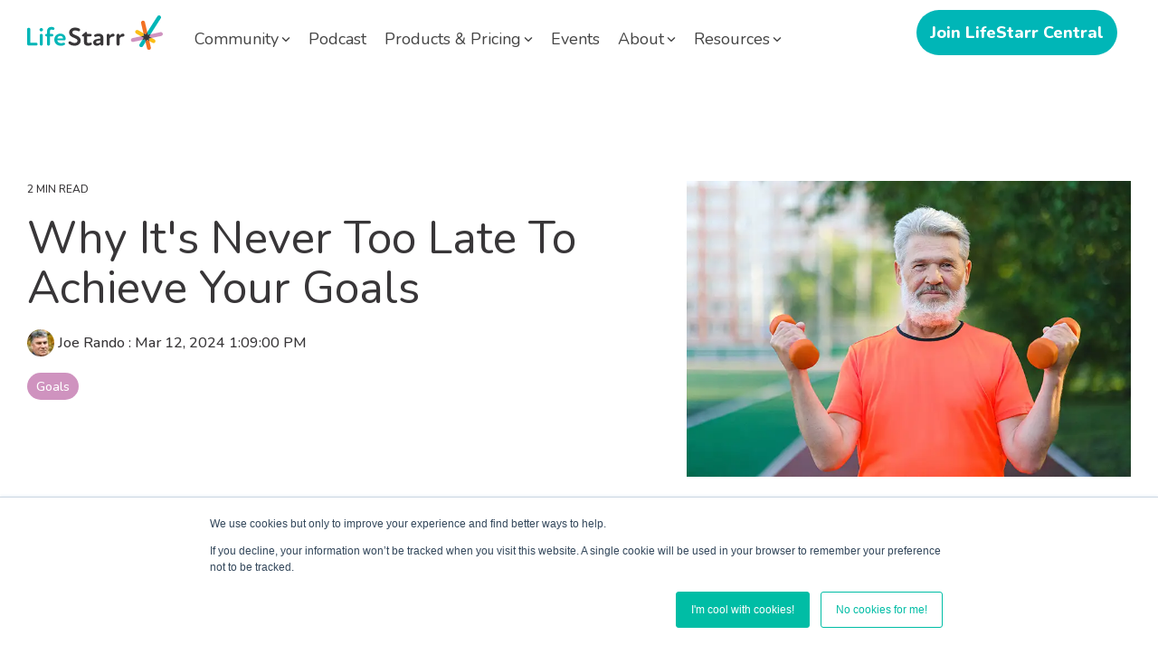

--- FILE ---
content_type: text/css
request_url: https://www.lifestarr.com/hubfs/hub_generated/template_assets/1/61487389444/1769805155961/template_custom-load-first.min.css
body_size: -572
content:
.underline-white,.underline-yellow{position:relative}.underline-yellow:after{background:rgba(251,188,21,.8)}.underline-white:after,.underline-yellow:after{-webkit-border-radius:4px;border-radius:4px;bottom:11px;content:"";height:8px;left:-5px;position:absolute;width:100%;z-index:-1}.underline-white:after{background:hsla(0,0%,100%,.7)}.underline-white.ul-small:after,.underline-yellow.ul-small:after{-webkit-border-radius:3px;border-radius:3px;bottom:3px;height:6px}

--- FILE ---
content_type: text/css
request_url: https://www.lifestarr.com/hubfs/hub_generated/template_assets/1/59451213122/1769805204870/template_child-lifestarr.min.css
body_size: 362
content:
.hhs-top-bar .hs-menu-wrapper.hs-menu-flow-horizontal>ul li{margin-bottom:0!important}#st-2 .st-btn[data-network=email],#st-2 .st-btn[data-network=facebook],#st-2 .st-btn[data-network=linkedin],#st-2 .st-btn[data-network=messenger],#st-2 .st-btn[data-network=sharethis],#st-2 .st-btn[data-network=twitter]{background-color:#00b6b7!important}.hs-blog-social-share{height:30px}.hhs-blog-grid-cards{padding-bottom:100px!important;padding-top:70px!important}.sidebar-con{margin-bottom:0!important}#hs_cos_wrapper_module_161781321019150>div.sidebar-con.hhs-tag-list{margin-top:50px!important}.hhs-blog-author-con{background-color:rgba(68,68,68,.85);border-radius:3px;padding:50px 20px 30px}.hhs-text-mod div.c1 .hhs-divider+.col-inner{height:auto!important}.hs_cos_wrapper_type_module{width:100%}.white-lists{color:#fff;list-style-type:disc}.white-lists li,.white-lists ol,.white-lists ul{color:#fff}.hs-underline{--underline-color-rgb:255,255,0;--underline-opacity:0.75;--underline-thickness:0.22em;--underline-offset:-0.05em;background-image:linear-gradient(to right,rgba(var(--underline-color-rgb),var(--underline-opacity)) 0,rgba(var(--underline-color-rgb),var(--underline-opacity)) 100%);background-position:0 calc(100% + var(--underline-offset));background-repeat:repeat-x;background-size:100% var(--underline-thickness);display:inline}.comparison-wrapper{color:#333;font-family:Helvetica Neue,sans-serif;font-size:18px;margin:40px auto;max-width:1000px}.comparison-table{border-collapse:separate;border-spacing:0 20px;width:100%}.comparison-table th{background-color:#f27124;color:#fff;font-size:20px;font-weight:700;padding:16px;text-align:center}.comparison-table thead th:first-child{border-radius:12px 0 0 0}.comparison-table thead th:last-child{border-radius:0 12px 0 0}.comparison-row{background:none;border-radius:0;box-shadow:none}.icon-cell{background:transparent;padding:24px;text-align:center;vertical-align:center}.icon-cell img{background:transparent;display:block;height:auto;margin:auto;max-width:60px}.before-cell{background-color:#fff5ef;border-radius:20px 0 0 20px}.after-cell,.before-cell{line-height:1.6;padding:24px}.after-cell{background-color:#e9f9f9;border-radius:0 20px 20px 0}@media (max-width:768px){.comparison-wrapper{padding:0 16px}}@media (min-width:768px) and (max-width:1024px){.tablet-stack .c-col,.tablet-stack .c-col[class*=col-md-]{flex:0 0 100%!important;max-width:100%!important;width:100%!important}.tablet-stack .c-cols,.tablet-stack .c-row{flex-direction:column!important;flex-wrap:wrap!important}}

--- FILE ---
content_type: image/svg+xml
request_url: https://www.lifestarr.com/hubfs/SoloSuite%20Starter.svg
body_size: 1969
content:
<?xml version="1.0" encoding="utf-8"?>
<!-- Generator: Adobe Illustrator 28.3.0, SVG Export Plug-In . SVG Version: 6.00 Build 0)  -->
<svg version="1.1" xmlns="http://www.w3.org/2000/svg" xmlns:xlink="http://www.w3.org/1999/xlink" x="0px" y="0px"
	 viewBox="0 0 434.3 436.7" style="enable-background:new 0 0 434.3 436.7;" xml:space="preserve">
<style type="text/css">
	.st0{fill:#00B5B6;}
	.st1{fill:#F7BE00;}
	.st2{fill:#E19FC9;}
	.st3{fill:#1ECAD3;}
	.st4{fill:#EE7623;}
	.st5{fill:#3D3935;}
	.st6{fill:#383638;}
</style>
<g id="Layer_2">
	<g>
		<g>
			<path class="st0" d="M181.9,225.6l-52.6-30.5c-9.4-5.5-21.5-2.2-26.9,7.2c-5.5,9.4-2.2,21.5,7.2,26.9l47.9,27.7l30.2-6.5
				L181.9,225.6z"/>
		</g>
		<g>
			<path class="st0" d="M240.7,305.2l32,18.5c3.1,1.8,6.5,2.7,9.9,2.7c6.8,0,13.4-3.5,17.1-9.8c5.5-9.4,2.2-21.5-7.2-26.9
				l-27.2-15.8l-30.3,6.6L240.7,305.2z"/>
		</g>
		<g>
			<path class="st0" d="M374.6,230.1c-2.3-10.6-12.8-17.4-23.4-15.1l-98.4,21.3l-14,22.3l26.4,15.3l94.3-20.4
				C370.2,251.2,376.9,240.7,374.6,230.1z"/>
		</g>
		<g>
			<path class="st0" d="M157.5,256.9L72,275.4c-10.6,2.3-17.4,12.8-15.1,23.4c2,9.2,10.2,15.5,19.2,15.5c1.4,0,2.8-0.1,4.2-0.5
				l89.6-19.4l14-22.3L157.5,256.9z"/>
		</g>
		<g>
			<path class="st0" d="M252.8,236.3l101.4-162c5.8-9.2,3-21.4-6.2-27.1c-9.2-5.8-21.4-3-27.1,6.2l-101,161.4l6.3,27.3L252.8,236.3z
				"/>
		</g>
		<g>
			<path class="st0" d="M169.9,294.6l-27,43.1c-5.8,9.2-3,21.4,6.2,27.1c3.2,2,6.9,3,10.4,3c6.6,0,13-3.3,16.7-9.2l26.5-42.3
				l-6.3-27.4L169.9,294.6z"/>
		</g>
		<g>
			<path class="st0" d="M202.8,316.2l14.7,63.6c2.1,9.1,10.2,15.3,19.2,15.3c1.5,0,3-0.2,4.4-0.5c10.6-2.4,17.2-13,14.8-23.6
				l-15.2-65.7L218,292L202.8,316.2z"/>
		</g>
		<g>
			<path class="st0" d="M219.8,214.8l-23.4-101.6c-2.4-10.6-13-17.2-23.6-14.8c-10.6,2.4-17.2,13-14.8,23.6l23.9,103.6l22.9,13.3
				L219.8,214.8z"/>
		</g>
		<polygon class="st0" points="265.3,273.9 238.9,258.6 252.8,236.3 226.1,242.1 219.8,214.8 204.8,238.9 181.9,225.6 187.6,250.4 
			157.5,256.9 183.9,272.3 169.9,294.6 196.5,288.8 202.8,316.2 218,292 240.7,305.2 235,280.5 		"/>
	</g>
</g>
<g id="Layer_1">
	<g>
		<g>
			<g>
				<path class="st1" d="M642.9-868.8l-52.6-30.5c-9.4-5.5-21.5-2.2-26.9,7.2c-5.5,9.4-2.2,21.5,7.2,26.9l47.9,27.7l30.2-6.5
					L642.9-868.8z"/>
			</g>
			<g>
				<path class="st1" d="M701.7-789.2l32,18.5c3.1,1.8,6.5,2.7,9.9,2.7c6.8,0,13.4-3.5,17.1-9.8c5.5-9.4,2.2-21.5-7.2-26.9
					l-27.2-15.8l-30.3,6.6L701.7-789.2z"/>
			</g>
			<g>
				<path class="st2" d="M835.7-864.3c-2.3-10.6-12.8-17.4-23.4-15.1l-98.4,21.3l-14,22.3l26.4,15.3l94.3-20.4
					C831.2-843.2,838-853.7,835.7-864.3z"/>
			</g>
			<g>
				<path class="st2" d="M618.5-837.4L533-818.9c-10.6,2.3-17.4,12.8-15.1,23.4c2,9.2,10.2,15.5,19.2,15.5c1.4,0,2.8-0.1,4.2-0.5
					l89.6-19.4l14-22.3L618.5-837.4z"/>
			</g>
			<g>
				<path class="st3" d="M713.9-858.1l101.4-162c5.8-9.2,3-21.4-6.2-27.1c-9.2-5.8-21.4-3-27.1,6.2l-101,161.4l6.3,27.3L713.9-858.1
					z"/>
			</g>
			<g>
				<path class="st3" d="M630.9-799.8l-27,43.1c-5.8,9.2-3,21.4,6.2,27.1c3.2,2,6.9,3,10.4,3c6.6,0,13-3.3,16.7-9.2l26.5-42.3
					l-6.3-27.4L630.9-799.8z"/>
			</g>
			<g>
				<path class="st4" d="M663.9-778.2l14.7,63.6c2.1,9.1,10.2,15.3,19.2,15.3c1.5,0,3-0.2,4.4-0.5c10.6-2.4,17.2-13,14.8-23.6
					l-15.2-65.7L679-802.4L663.9-778.2z"/>
			</g>
			<g>
				<path class="st4" d="M680.9-879.6l-23.4-101.6c-2.4-10.6-13-17.2-23.6-14.8c-10.6,2.4-17.2,13-14.8,23.6l23.9,103.6l22.9,13.3
					L680.9-879.6z"/>
			</g>
			<polygon class="st5" points="726.3,-820.5 699.9,-835.8 713.9,-858.1 687.2,-852.3 680.9,-879.6 665.8,-855.5 642.9,-868.8 
				648.7,-844 618.5,-837.4 644.9,-822.1 630.9,-799.8 657.5,-805.6 663.9,-778.2 679,-802.4 701.7,-789.2 696,-813.9 			"/>
		</g>
		<g>
			<path class="st3" d="M-413.8-757.9c0,8.2-6.1,14.2-14.2,14.2h-73.9c-9,0-15.6-6.9-15.6-15.8v-149c0-9,6.6-15.8,15.8-15.8
				c9.2,0,15.8,6.9,15.8,15.8v136.6h57.8C-419.9-771.9-413.8-765.9-413.8-757.9z"/>
			<path class="st3" d="M-394.1-904.3c0-9.5,7.4-16.9,17.1-16.9c9.5,0,17.1,7.4,17.1,16.9c0,9.5-7.7,16.9-17.1,16.9
				C-386.7-887.5-394.1-894.9-394.1-904.3z M-391.9-757.9v-90c0-8.4,6.9-15,15-15c8.4,0,15,6.6,15,15v90c0,8.4-6.6,15.6-15,15.6
				C-385.1-742.4-391.9-749.5-391.9-757.9z"/>
			<path class="st3" d="M-289.3-889.6v27.4h20.6c6.9,0,12.4,5.5,12.4,12.7c0,7.7-5.5,12.9-12.4,12.9h-20.6v78.6
				c0,8.4-6.9,15.6-15,15.6c-8.4,0-15-7.1-15-15.6v-78.6h-5.5c-7.1,0-12.9-5.3-12.9-12.9c0-7.1,5.8-12.7,12.9-12.7h5.5v-27.2
				c0-24,15-43.5,43.3-43.5c7.1,0,14,1.3,18.7,3.2c7.7,2.9,12.4,7.1,12.4,14.5c0,7.9-6.3,13.5-12.4,13.5c-3.4,0-5.8-1.1-8.4-2.1
				c-2.6-0.8-6.1-1.8-9.2-1.8C-284.8-905.7-289.3-899.1-289.3-889.6z"/>
			<path class="st3" d="M-132.9-812.3c0,4.5-0.8,7.9-3.4,11.1c-2.9,3.4-7.4,4.2-14.2,4.2H-217c3.2,19.3,17.9,29.5,37.7,29.5
				c7.4,0,14-1.8,18.7-3.4c4.2-1.1,6.6-1.8,9.5-1.8c6.9,0,11.9,5.5,11.9,12.1c0,5-2.9,9.8-8.7,12.4c-8.7,4.2-20.6,7.1-33.8,7.1
				c-36.9,0-64.9-24.5-64.9-62c0-35.4,25.1-61.5,60.1-61.5C-152.7-864.5-132.9-839.5-132.9-812.3z M-159.8-816.2
				c-0.3-13.5-10.6-24.8-27.2-24.8c-15.3,0-25.9,9.2-29.3,24.8H-159.8z"/>
			<path class="st5" d="M-95.9-756.9c-5.5-3.7-9.8-8.4-9.8-15.6c0-7.9,6.3-14,14-14c4.7,0,8.7,2.1,13.5,5.5
				c8.7,5.8,20,11.1,35.1,11.1c16.9,0,28.2-9.2,28.2-22.7c0-15.3-15.8-20.8-34.6-29c-29.3-12.1-48.8-25.3-48.8-53.6
				c0-29.5,22.2-50.6,58.3-50.6c17.4,0,30.1,3.4,38.8,8.2c6.9,3.4,11.9,8.2,11.9,15c0,7.1-5,14-12.9,14c-4.2,0-8.4-1.8-11.1-2.9
				c-7.1-2.9-15.3-6.1-26.4-6.1c-17.7,0-27.2,9.5-27.2,20.6c0,15.6,17.9,21.4,36.7,29.3c24.8,10.3,46.7,23,46.7,53.3
				c0,33.8-27.2,52.8-61.2,52.8C-61.9-741.6-80.4-746.1-95.9-756.9z"/>
			<path class="st5" d="M128.3-760.3c0,5.5-3.4,9.2-9.2,12.1c-5.3,2.9-15.3,6.6-28.8,6.6c-27.7,0-41.2-14-41.2-37.5v-57.5H38.6
				c-5.3,0-9.5-3.7-9.5-8.7c0-3.2,1.3-5.3,4.7-8.4l27.7-23.7c3.2-2.9,5.3-4.7,9-4.7c4.5,0,8.7,3.2,8.7,10.6v9.5h34.3
				c6.9,0,12.9,5.5,12.9,12.9c0,7.1-6.1,12.7-12.9,12.7H79.2v52.5c0,10,5.8,15.6,15.3,15.6c5.5,0,9.8-1.3,13.2-2.6
				c2.6-1.1,5.3-1.8,8.2-2.1C123.3-773.5,128.3-767.2,128.3-760.3z"/>
			<path class="st5" d="M242.8-825.2v68.1c0,8.2-6.3,14.8-14.5,14.8c-7.7,0-14.2-6.6-14.2-14.8c-11.6,10.3-24.3,16.1-37.7,16.1
				c-21.1,0-35.3-14.8-35.3-33c0-16.6,10-26.6,26.9-32.7c13.7-4.7,31.4-6.3,46.2-7.9v-7.4c0-11.6-7.1-16.4-21.1-16.4
				c-8.7,0-15.6,2.1-20.3,4.2c-4,1.3-7.1,2.4-9.2,2.4c-7.4,0-12.7-5.3-12.7-12.1c0-4.5,2.1-9,7.9-12.1c9-4.7,24.5-8.4,38-8.4
				C225.1-864.5,242.8-850.3,242.8-825.2z M185.3-765.3c9,0,19.8-4.5,28.8-11.3v-19c-9.2,1.3-18.7,2.6-26.1,4.5
				c-12.7,2.9-17.7,7.1-17.7,14C170.2-770.1,176-765.3,185.3-765.3z"/>
			<path class="st5" d="M354.9-849.7c0,9-6.9,15.3-15,15.3c-12.1,0-24.5,3.7-33.8,18.2v58.3c0,8.4-6.9,15.6-15,15.6
				c-8.4,0-15-7.1-15-15.6v-90c0-8.4,6.6-15,15-15c8.2,0,15,6.6,15,15v6.6c9.8-16.6,21.6-22.7,33.8-22.7
				C348.8-864,354.9-857.9,354.9-849.7z"/>
			<path class="st5" d="M453.5-849.7c0,9-6.9,15.3-15,15.3c-12.1,0-24.5,3.7-33.8,18.2v58.3c0,8.4-6.9,15.6-15,15.6
				c-8.4,0-15-7.1-15-15.6v-90c0-8.4,6.6-15,15-15c8.2,0,15,6.6,15,15v6.6c9.8-16.6,21.6-22.7,33.8-22.7
				C447.5-864,453.5-857.9,453.5-849.7z"/>
		</g>
	</g>
	<g>
		<g>
			<path class="st6" d="M167.9,212.6l-52.6-30.5c-9.4-5.5-21.5-2.2-26.9,7.2c-5.5,9.4-2.2,21.5,7.2,26.9l47.9,27.7l30.2-6.5
				L167.9,212.6z"/>
		</g>
		<g>
			<path class="st6" d="M226.7,292.2l32,18.5c3.1,1.8,6.5,2.7,9.9,2.7c6.8,0,13.4-3.5,17.1-9.8c5.5-9.4,2.2-21.5-7.2-26.9
				l-27.2-15.8l-30.3,6.6L226.7,292.2z"/>
		</g>
		<g>
			<path class="st6" d="M360.6,217.1c-2.3-10.6-12.8-17.4-23.4-15.1l-98.4,21.3l-14,22.3l26.4,15.3l94.3-20.4
				C356.2,238.2,362.9,227.7,360.6,217.1z"/>
		</g>
		<g>
			<path class="st6" d="M143.5,243.9L58,262.4c-10.6,2.3-17.4,12.8-15.1,23.4c2,9.2,10.2,15.5,19.2,15.5c1.4,0,2.8-0.1,4.2-0.5
				l89.6-19.4l14-22.3L143.5,243.9z"/>
		</g>
		<g>
			<path class="st6" d="M238.8,223.3l101.4-162c5.8-9.2,3-21.4-6.2-27.1c-9.2-5.8-21.4-3-27.1,6.2l-101,161.4l6.3,27.3L238.8,223.3z
				"/>
		</g>
		<g>
			<path class="st6" d="M155.9,281.6l-27,43.1c-5.8,9.2-3,21.4,6.2,27.1c3.2,2,6.9,3,10.4,3c6.6,0,13-3.3,16.7-9.2l26.5-42.3
				l-6.3-27.4L155.9,281.6z"/>
		</g>
		<g>
			<path class="st6" d="M188.8,303.2l14.7,63.6c2.1,9.1,10.2,15.3,19.2,15.3c1.5,0,3-0.2,4.4-0.5c10.6-2.4,17.2-13,14.8-23.6
				l-15.2-65.7L204,279L188.8,303.2z"/>
		</g>
		<g>
			<path class="st6" d="M205.8,201.8l-23.4-101.6c-2.4-10.6-13-17.2-23.6-14.8c-10.6,2.4-17.2,13-14.8,23.6l23.9,103.6l22.9,13.3
				L205.8,201.8z"/>
		</g>
		<polygon class="st6" points="251.3,260.9 224.9,245.6 238.8,223.3 212.1,229.1 205.8,201.8 190.8,225.9 167.9,212.6 173.6,237.4 
			143.5,243.9 169.9,259.3 155.9,281.6 182.5,275.8 188.8,303.2 204,279 226.7,292.2 221,267.5 		"/>
	</g>
</g>
</svg>


--- FILE ---
content_type: image/svg+xml
request_url: https://www.lifestarr.com/hubfs/who-is-it-for.svg
body_size: -220
content:
<svg xmlns="http://www.w3.org/2000/svg" xml:space="preserve" viewBox="0 0 36 61.5"><ellipse cx="19.5" cy="53" rx="5" ry="5.5" style="fill:#cf92bd;stroke:#cf92bd;stroke-miterlimit:10"/><path d="M2.23 3.31H38V61H2.23z" style="fill:none"/><path d="M15.84 40.96c-.34-.38-.5-.91-.5-1.58 0-2.98.54-5.52 1.62-7.63s2.63-4.42 4.64-6.91c1.63-2.06 2.84-3.82 3.63-5.26s1.19-3.05 1.19-4.82c0-2.06-.75-3.68-2.23-4.86-1.49-1.18-3.5-1.76-6.05-1.76-2.16 0-4.15.42-5.98 1.26-1.82.84-3.89 2.12-6.19 3.85-.82.58-1.49.86-2.02.86-.58 0-1.04-.25-1.4-.76-.36-.5-.54-1.09-.54-1.76 0-.96.38-1.8 1.15-2.52 1.92-1.82 4.26-3.28 7.02-4.36s5.51-1.62 8.24-1.62c4.18 0 7.55 1.03 10.12 3.1 2.57 2.06 3.85 4.78 3.85 8.14 0 2.54-.54 4.74-1.62 6.59s-2.72 4.02-4.93 6.52c-2.06 2.35-3.66 4.43-4.79 6.23S19.24 37.55 19 39.9c-.05.53-.24.94-.58 1.22-.34.29-.77.43-1.3.43-.51-.01-.95-.2-1.28-.59m-1.48 12.67c-.74-.77-1.12-1.73-1.12-2.88s.37-2.12 1.12-2.92c.74-.79 1.69-1.19 2.84-1.19s2.1.4 2.84 1.19 1.12 1.76 1.12 2.92c0 1.15-.37 2.11-1.12 2.88-.74.77-1.69 1.15-2.84 1.15-1.14.01-2.09-.38-2.84-1.15" style="fill:#383638"/></svg>

--- FILE ---
content_type: image/svg+xml
request_url: https://www.lifestarr.com/hubfs/icon-contact-us.svg
body_size: -146
content:
<svg xmlns="http://www.w3.org/2000/svg" width="29" height="28" fill="none"><path fill="#F27124" stroke="#F27124" stroke-linecap="round" stroke-linejoin="round" stroke-width="1.8" d="M18.125 16.45c.464 0 .91-.177 1.237-.494.329-.316.513-.746.513-1.193V6.325c0-.447-.184-.876-.513-1.193a1.78 1.78 0 0 0-1.237-.494H5.875c-.464 0-.91.178-1.237.494a1.66 1.66 0 0 0-.513 1.193v8.438c0 .447.184.877.513 1.193a1.78 1.78 0 0 0 1.237.494h1.75v5.063l5.25-5.063z" opacity=".8"/><path stroke="#383638" stroke-linecap="round" stroke-linejoin="round" stroke-width="1.8" d="M13.25 21.25c-.464 0-.91-.178-1.237-.494a1.66 1.66 0 0 1-.513-1.194v-8.437c0-.448.184-.877.513-1.193a1.78 1.78 0 0 1 1.237-.495H25.5c.464 0 .91.178 1.237.495.329.316.513.745.513 1.193v8.438c0 .447-.184.876-.513 1.193a1.78 1.78 0 0 1-1.237.494h-1.75v5.063L18.5 21.25z"/><path stroke="#383638" stroke-linecap="round" stroke-linejoin="round" stroke-width="1.8" d="m8 14.5-3.5 3.375v-5.062H2.75c-.464 0-.91-.178-1.237-.495A1.66 1.66 0 0 1 1 11.125V2.688c0-.448.184-.877.513-1.194A1.78 1.78 0 0 1 2.75 1H15c.464 0 .91.178 1.237.494.329.317.513.746.513 1.194v3.375"/></svg>

--- FILE ---
content_type: image/svg+xml
request_url: https://www.lifestarr.com/hubfs/Compare%20SoloSuites%20Icon.svg
body_size: 79
content:
<?xml version="1.0" encoding="utf-8"?>
<!-- Generator: Adobe Illustrator 28.3.0, SVG Export Plug-In . SVG Version: 6.00 Build 0)  -->
<svg version="1.1" xmlns="http://www.w3.org/2000/svg" xmlns:xlink="http://www.w3.org/1999/xlink" x="0px" y="0px"
	 viewBox="0 0 642.5 649.5" style="enable-background:new 0 0 642.5 649.5;" xml:space="preserve">
<style type="text/css">
	.st0{fill:#FBBC15;stroke:#FBBC15;stroke-width:50;stroke-miterlimit:10;}
	.st1{fill:#00B6B7;stroke:#00B6B7;stroke-width:30;stroke-miterlimit:10;}
	.st2{fill:#F27124;stroke:#F27124;stroke-width:30;stroke-miterlimit:10;}
	.st3{fill:#CF93BF;stroke:#CF93BF;stroke-width:30;stroke-miterlimit:10;}
	.st4{fill:none;stroke:#383638;stroke-width:30;stroke-miterlimit:10;}
	.st5{fill:none;stroke:#383638;stroke-width:50;stroke-miterlimit:10;}
	.st6{fill:none;stroke:#383638;stroke-width:30;stroke-linecap:round;stroke-linejoin:round;}
</style>
<g id="Layer_3">
	<path class="st0" d="M519.5,440c0,94.4-82.4,170.9-184,170.9c-34.5,0-66.9-8.8-94.5-24.2c-53.6-29.9-89.6-84.4-89.6-146.7
		c0-94.4,82.4-170.9,184-170.9S519.5,345.6,519.5,440z"/>
	<path class="st1" d="M177.2,205H94.1c-6.6,0-12-5.4-12-12V88.3c0-6.6,5.4-12,12-12h83.1c6.6,0,12,5.4,12,12V193
		C189.2,199.6,183.8,205,177.2,205z"/>
	<path class="st2" d="M382.2,205h-83.1c-6.6,0-12-5.4-12-12V88.3c0-6.6,5.4-12,12-12h83.1c6.6,0,12,5.4,12,12V193
		C394.2,199.6,388.8,205,382.2,205z"/>
	<path class="st3" d="M587.2,205h-83.1c-6.6,0-12-5.4-12-12V88.3c0-6.6,5.4-12,12-12h83.1c6.6,0,12,5.4,12,12V193
		C599.2,199.6,593.8,205,587.2,205z"/>
</g>
<g id="Layer_2">
	<path class="st4" d="M494.7,416.3c0,94.4-82.4,170.9-184,170.9c-34.5,0-66.9-8.8-94.5-24.2c-53.6-29.9-89.6-84.4-89.6-146.7
		c0-94.4,82.4-170.9,184-170.9S494.7,321.9,494.7,416.3z"/>
	<path class="st5" d="M259.5,673.9"/>
</g>
<g id="Layer_4">
	<g>
		<path class="st6" d="M275.9,388.6c-3.3-6.7-8.4-12.4-14.7-16.3c-6.3-3.9-13.7-6-21.1-6c-7.5,0-14.8,2.1-21.1,6
			c-6.3,3.9-11.4,9.6-14.7,16.3"/>
		<path class="st6" d="M436.7,388.6c-3.3-6.7-8.4-12.4-14.7-16.3c-6.3-3.9-13.7-6-21.1-6c-7.5,0-14.8,2.1-21.1,6
			c-6.3,3.9-11.4,9.6-14.7,16.3"/>
	</g>
	<path class="st6" d="M251.3,486.9c18.9,17.3,43.6,26.8,69.2,26.8c25.6,0,50.3-9.6,69.2-26.8"/>
	<path class="st4" d="M153.2,181H70.1c-6.6,0-12-5.4-12-12V64.3c0-6.6,5.4-12,12-12h83.1c6.6,0,12,5.4,12,12V169
		C165.2,175.6,159.8,181,153.2,181z"/>
	<path class="st4" d="M358.2,181h-83.1c-6.6,0-12-5.4-12-12V64.3c0-6.6,5.4-12,12-12h83.1c6.6,0,12,5.4,12,12V169
		C370.2,175.6,364.8,181,358.2,181z"/>
	<path class="st4" d="M563.2,181h-83.1c-6.6,0-12-5.4-12-12V64.3c0-6.6,5.4-12,12-12h83.1c6.6,0,12,5.4,12,12V169
		C575.2,175.6,569.8,181,563.2,181z"/>
</g>
</svg>


--- FILE ---
content_type: image/svg+xml
request_url: https://www.lifestarr.com/hubfs/LifeStarr%20Premier%20Icon.svg
body_size: -16
content:
<?xml version="1.0" encoding="utf-8"?>
<!-- Generator: Adobe Illustrator 29.8.2, SVG Export Plug-In . SVG Version: 9.03 Build 0)  -->
<svg version="1.1" xmlns="http://www.w3.org/2000/svg" xmlns:xlink="http://www.w3.org/1999/xlink" x="0px" y="0px"
	 viewBox="0 0 642.54 649.47" style="enable-background:new 0 0 642.54 649.47;" xml:space="preserve">
<style type="text/css">
	.st0{fill:#00B6B7;stroke:#00B6B7;stroke-width:50;stroke-miterlimit:10;}
	.st1{fill:none;stroke:#00B6B7;stroke-width:50;stroke-linecap:round;stroke-miterlimit:10;}
	.st2{fill:#00B6B7;}
	.st3{fill:none;stroke:#383638;stroke-width:30;stroke-miterlimit:10;}
	.st4{fill:none;stroke:#383638;stroke-width:50;stroke-miterlimit:10;}
	.st5{fill:none;stroke:#383638;stroke-width:50;stroke-linecap:round;stroke-miterlimit:10;}
	.st6{fill:#383638;}
	.st7{fill:none;stroke:#383638;stroke-width:30;stroke-linecap:round;stroke-linejoin:round;}
</style>
<g id="Layer_3">
	<path class="st0" d="M452.88,414.96c0,94.41-82.4,170.94-184.04,170.94c-34.54,0-66.87-8.84-94.49-24.22
		c-53.65-29.87-89.55-84.4-89.55-146.72c0-94.41,82.4-170.94,184.04-170.94S452.88,320.55,452.88,414.96z"/>
	<g>
		<g>
			<line class="st1" x1="549.09" y1="176.08" x2="549.82" y2="454.1"/>
			<g>
				<polygon class="st2" points="486.26,223.99 549.15,197.08 612.17,223.66 548.83,74.59 				"/>
			</g>
		</g>
	</g>
</g>
<g id="Layer_2">
	<path class="st3" d="M428.05,391.31c0,94.41-82.4,170.94-184.04,170.94c-34.54,0-66.87-8.84-94.49-24.22
		c-53.65-29.87-89.55-84.4-89.55-146.72c0-94.41,82.4-170.94,184.04-170.94S428.05,296.9,428.05,391.31z"/>
	<path class="st4" d="M259.45,648.9"/>
	<g>
		<g>
			<line class="st5" x1="515.09" y1="142.08" x2="515.82" y2="420.1"/>
			<g>
				<polygon class="st6" points="452.26,189.99 515.15,163.08 578.17,189.66 514.83,40.59 				"/>
			</g>
		</g>
	</g>
</g>
<g id="Layer_4">
	<g>
		<path class="st7" d="M209.29,363.55c-3.29-6.7-8.39-12.35-14.73-16.3c-6.34-3.95-13.66-6.04-21.13-6.04
			c-7.47,0-14.79,2.09-21.13,6.04c-6.34,3.95-11.44,9.6-14.73,16.3"/>
		<path class="st7" d="M370.1,363.55c-3.29-6.7-8.39-12.35-14.73-16.3c-6.34-3.95-13.66-6.04-21.13-6.04s-14.79,2.09-21.13,6.04
			c-6.34,3.95-11.44,9.6-14.73,16.3"/>
		<path class="st7" d="M184.62,461.89c18.92,17.26,43.61,26.82,69.22,26.82s50.3-9.56,69.22-26.82"/>
	</g>
	<g>
	</g>
</g>
</svg>


--- FILE ---
content_type: image/svg+xml
request_url: https://www.lifestarr.com/hubfs/Press.svg
body_size: -284
content:
<?xml version="1.0" encoding="UTF-8"?><svg xmlns="http://www.w3.org/2000/svg" viewBox="0 0 175.68 196.63"><defs><style>.cls-1,.cls-2{stroke-linecap:round;}.cls-1,.cls-2,.cls-3,.cls-4{fill:none;stroke-miterlimit:10;stroke-width:12px;}.cls-1,.cls-3{stroke:#cf93bf;}.cls-2,.cls-4{stroke:#383638;}.cls-5{fill:#383638;}.cls-5,.cls-6{stroke-width:0px;}.cls-6{fill:#cf93bf;}</style></defs><g id="Layer_2"><rect class="cls-3" x="16.68" y="12.63" width="153" height="178" rx="12" ry="12"/><rect class="cls-6" x="32.68" y="27.63" width="57" height="57" rx="12" ry="12"/><line class="cls-1" x1="107.68" y1="35.63" x2="152.68" y2="35.63"/><line class="cls-1" x1="107.68" y1="57.13" x2="152.68" y2="57.13"/><line class="cls-1" x1="107.68" y1="78.63" x2="152.68" y2="78.63"/><line class="cls-1" x1="41.68" y1="102.63" x2="152.68" y2="102.63"/><line class="cls-1" x1="41.37" y1="125.75" x2="86.37" y2="125.75"/><line class="cls-1" x1="41.37" y1="147.25" x2="86.37" y2="147.25"/><line class="cls-1" x1="41.37" y1="168.75" x2="86.37" y2="168.75"/><line class="cls-1" x1="107.37" y1="125.75" x2="152.37" y2="125.75"/><line class="cls-1" x1="107.37" y1="147.25" x2="152.37" y2="147.25"/><line class="cls-1" x1="107.37" y1="168.75" x2="152.37" y2="168.75"/></g><g id="Layer_1"><rect class="cls-4" x="6" y="6" width="153" height="178" rx="12" ry="12"/><rect class="cls-5" x="22" y="21" width="57" height="57" rx="12" ry="12"/><line class="cls-2" x1="97" y1="29" x2="142" y2="29"/><line class="cls-2" x1="97" y1="50.5" x2="142" y2="50.5"/><line class="cls-2" x1="97" y1="72" x2="142" y2="72"/><line class="cls-2" x1="31" y1="96" x2="142" y2="96"/><line class="cls-2" x1="30.68" y1="119.13" x2="75.68" y2="119.13"/><line class="cls-2" x1="30.68" y1="140.63" x2="75.68" y2="140.63"/><line class="cls-2" x1="30.68" y1="162.13" x2="75.68" y2="162.13"/><line class="cls-2" x1="96.68" y1="119.13" x2="141.68" y2="119.13"/><line class="cls-2" x1="96.68" y1="140.63" x2="141.68" y2="140.63"/><line class="cls-2" x1="96.68" y1="162.13" x2="141.68" y2="162.13"/></g></svg>

--- FILE ---
content_type: image/svg+xml
request_url: https://www.lifestarr.com/hubfs/Checklist.svg
body_size: -246
content:
<?xml version="1.0" encoding="UTF-8"?><svg xmlns="http://www.w3.org/2000/svg" viewBox="0 0 181 180"><defs><style>.cls-1,.cls-2,.cls-3,.cls-4{fill:none;stroke-width:20px;}.cls-1,.cls-3{stroke:#00b6b7;}.cls-2,.cls-4{stroke:#383638;}.cls-3,.cls-4{stroke-miterlimit:10;}</style></defs><g id="Layer_2"><rect class="cls-3" x="18" y="17" width="153" height="153" rx="12" ry="12"/><path class="cls-1" d="M36.51,97.66s25.99,15.84,36.99,30.84c11,15,72.58-84.2,72.58-84.2"/></g><g id="Layer_1"><rect class="cls-4" x="10" y="10" width="153" height="153" rx="12" ry="12"/><path class="cls-2" d="M28.51,90.66s25.99,15.84,36.99,30.84,72.58-84.2,72.58-84.2"/></g></svg>

--- FILE ---
content_type: application/javascript
request_url: https://www.lifestarr.com/hubfs/hub_generated/template_assets/1/59451170354/1769805152150/template_child-lifestarr.min.js
body_size: -427
content:

//# sourceURL=https://4283891.fs1.hubspotusercontent-na1.net/hubfs/4283891/hub_generated/template_assets/1/59451170354/1769805152150/template_child-lifestarr.js

--- FILE ---
content_type: image/svg+xml
request_url: https://www.lifestarr.com/hubfs/SSC_Icon.svg
body_size: -36
content:
<?xml version="1.0" encoding="utf-8"?>
<!-- Generator: Adobe Illustrator 27.8.1, SVG Export Plug-In . SVG Version: 6.00 Build 0)  -->
<svg version="1.1" xmlns="http://www.w3.org/2000/svg" xmlns:xlink="http://www.w3.org/1999/xlink" x="0px" y="0px"
	 viewBox="0 0 95 105" style="enable-background:new 0 0 95 105;" xml:space="preserve">
<style type="text/css">
	.st0{fill:none;stroke:#00B6B7;stroke-width:10;stroke-miterlimit:10;}
	.st1{fill:#00B6B7;stroke:#00B6B7;stroke-width:0.75;stroke-miterlimit:10;}
	.st2{fill:none;stroke:#383638;stroke-width:10;stroke-miterlimit:10;}
	.st3{fill:#383638;stroke:#383638;stroke-width:0.75;stroke-miterlimit:10;}
</style>
<g id="Layer_2">
	<path class="st0" d="M23.1,45.3c0,19.3,15.7,35,35,35c15.5,0,28-12.5,28-28C86,40,76,29.9,63.6,29.9c-9.9,0-17.9,8-17.9,17.9
		c0,7.9,6.4,14.3,14.3,14.3c6.3,0,11.5-5.1,11.5-11.5c0-5.1-4.1-9.2-9.2-9.2c-4.1,0-7.3,3.3-7.3,7.3"/>
	<polygon class="st1" points="23.9,20.8 9.9,45.1 37.9,45.1 	"/>
</g>
<g id="Layer_3">
	<path class="st2" d="M18.6,39.9c0,19.3,15.7,35,35,35c15.5,0,28-12.5,28-28c0-12.4-10-22.4-22.4-22.4c-9.9,0-17.9,8-17.9,17.9
		c0,7.9,6.4,14.3,14.3,14.3c6.3,0,11.5-5.1,11.5-11.5c0-5.1-4.1-9.2-9.2-9.2c-4.1,0-7.3,3.3-7.3,7.3"/>
	<polygon class="st3" points="18.6,15.4 4.5,39.7 32.6,39.7 	"/>
</g>
</svg>


--- FILE ---
content_type: image/svg+xml
request_url: https://www.lifestarr.com/hubfs/LifeStarrr_logo-1.svg
body_size: 1724
content:
<?xml version="1.0" encoding="utf-8"?>
<!-- Generator: Adobe Illustrator 25.4.1, SVG Export Plug-In . SVG Version: 6.00 Build 0)  -->
<svg version="1.1" id="Layer_1" xmlns="http://www.w3.org/2000/svg" xmlns:xlink="http://www.w3.org/1999/xlink" x="0px" y="0px"
	 viewBox="0 0 1353.63 350.92" style="enable-background:new 0 0 1353.63 350.92;" xml:space="preserve">
<style type="text/css">
	.st0{fill:#FBBD15;}
	.st1{fill:#CF93C0;}
	.st2{fill:#00B6B7;}
	.st3{fill:#F27123;}
	.st4{fill:#383638;}
</style>
<g>
	<g>
		<g>
			<path class="st0" d="M1160.45,181.45l-52.56-30.47c-9.41-5.45-21.46-2.25-26.92,7.16c-5.45,9.41-2.25,21.46,7.16,26.92
				l47.87,27.75l30.18-6.53L1160.45,181.45z"/>
		</g>
		<g>
			<path class="st0" d="M1219.24,261.07l31.97,18.54c3.11,1.8,6.51,2.66,9.86,2.66c6.79,0,13.4-3.52,17.06-9.82
				c5.45-9.41,2.25-21.46-7.16-26.92l-27.17-15.75l-30.27,6.55L1219.24,261.07z"/>
		</g>
		<g>
			<path class="st1" d="M1353.18,185.95c-2.3-10.63-12.78-17.38-23.42-15.08l-98.38,21.3l-13.97,22.32l26.38,15.3l94.3-20.41
				C1348.73,207.06,1355.48,196.58,1353.18,185.95z"/>
		</g>
		<g>
			<path class="st1" d="M1136,212.81l-85.45,18.5c-10.63,2.3-17.38,12.78-15.08,23.41c2,9.23,10.16,15.53,19.23,15.53
				c1.38,0,2.78-0.15,4.19-0.45l89.57-19.39l13.96-22.29L1136,212.81z"/>
		</g>
		<g>
			<path class="st2" d="M1231.39,192.16l101.42-162.02c5.77-9.22,2.98-21.37-6.24-27.14c-9.22-5.77-21.37-2.98-27.14,6.24
				l-101.04,161.41l6.3,27.29L1231.39,192.16z"/>
		</g>
		<g>
			<path class="st2" d="M1148.45,250.41l-26.96,43.06c-5.77,9.22-2.98,21.37,6.24,27.14c3.25,2.03,6.86,3,10.43,3
				c6.56,0,12.97-3.28,16.71-9.25l26.48-42.3l-6.33-27.42L1148.45,250.41z"/>
		</g>
		<g>
			<path class="st3" d="M1181.36,272.08l14.67,63.57c2.1,9.11,10.21,15.27,19.17,15.27c1.47,0,2.96-0.17,4.45-0.51
				c10.6-2.45,17.21-13.02,14.76-23.62l-15.17-65.73l-22.74-13.18L1181.36,272.08z"/>
		</g>
		<g>
			<path class="st3" d="M1198.38,170.66l-23.45-101.61c-2.45-10.6-13.02-17.21-23.62-14.76c-10.6,2.45-17.21,13.02-14.76,23.62
				l23.9,103.55l22.87,13.26L1198.38,170.66z"/>
		</g>
		<polygon class="st4" points="1243.8,229.78 1217.42,214.48 1231.39,192.16 1204.67,197.94 1198.38,170.66 1183.32,194.71 
			1160.45,181.45 1166.18,206.28 1136,212.81 1162.41,228.12 1148.45,250.41 1175.03,244.66 1181.36,272.08 1196.5,247.89 
			1219.24,261.07 1213.53,236.33 		"/>
	</g>
	<g>
		<path class="st2" d="M103.67,292.3c0,8.18-6.07,14.24-14.24,14.24H15.56C6.6,306.55,0,299.69,0,290.72V141.67
			c0-8.97,6.6-15.83,15.83-15.83s15.83,6.86,15.83,15.83v136.65h57.77C97.61,278.32,103.67,284.39,103.67,292.3z"/>
		<path class="st2" d="M123.46,145.89c0-9.5,7.39-16.88,17.15-16.88c9.5,0,17.15,7.39,17.15,16.88s-7.65,16.88-17.15,16.88
			C130.84,162.78,123.46,155.39,123.46,145.89z M125.57,292.3v-89.96c0-8.44,6.86-15.04,15.04-15.04c8.44,0,15.04,6.59,15.04,15.04
			v89.96c0,8.44-6.6,15.56-15.04,15.56C132.43,307.87,125.57,300.75,125.57,292.3z"/>
		<path class="st2" d="M228.18,160.67v27.43h20.58c6.86,0,12.4,5.54,12.4,12.66c0,7.65-5.54,12.93-12.4,12.93h-20.58v78.61
			c0,8.44-6.86,15.56-15.04,15.56c-8.44,0-15.04-7.12-15.04-15.56v-78.61h-5.54c-7.12,0-12.93-5.28-12.93-12.93
			c0-7.12,5.8-12.66,12.93-12.66h5.54v-27.17c0-24.01,15.04-43.53,43.26-43.53c7.12,0,13.98,1.32,18.73,3.17
			c7.65,2.9,12.4,7.12,12.4,14.51c0,7.91-6.33,13.45-12.4,13.45c-3.43,0-5.8-1.05-8.44-2.11c-2.64-0.79-6.07-1.85-9.23-1.85
			C232.67,144.57,228.18,151.17,228.18,160.67z"/>
		<path class="st2" d="M384.62,237.96c0,4.48-0.79,7.91-3.43,11.08c-2.9,3.43-7.39,4.22-14.25,4.22h-66.48
			c3.17,19.26,17.94,29.55,37.72,29.55c7.39,0,13.98-1.85,18.73-3.43c4.22-1.05,6.59-1.85,9.5-1.85c6.86,0,11.87,5.54,11.87,12.14
			c0,5.01-2.9,9.76-8.71,12.4c-8.71,4.22-20.58,7.12-33.77,7.12c-36.93,0-64.89-24.53-64.89-61.99c0-35.35,25.06-61.47,60.15-61.47
			C364.83,185.73,384.62,210.79,384.62,237.96z M357.71,234c-0.26-13.45-10.55-24.8-27.17-24.8c-15.3,0-25.85,9.23-29.28,24.8
			H357.71z"/>
		<path class="st4" d="M421.57,293.36c-5.54-3.69-9.76-8.44-9.76-15.56c0-7.91,6.33-13.98,13.98-13.98c4.75,0,8.71,2.11,13.45,5.54
			c8.71,5.8,20.05,11.08,35.09,11.08c16.88,0,28.23-9.23,28.23-22.69c0-15.3-15.83-20.84-34.56-29.02
			c-29.28-12.13-48.8-25.32-48.8-53.55c0-29.55,22.16-50.65,58.3-50.65c17.41,0,30.07,3.43,38.78,8.18
			c6.86,3.43,11.87,8.18,11.87,15.04c0,7.12-5.01,13.98-12.93,13.98c-4.22,0-8.44-1.85-11.08-2.9c-7.12-2.9-15.3-6.07-26.38-6.07
			c-17.68,0-27.17,9.5-27.17,20.58c0,15.56,17.94,21.37,36.67,29.28c24.8,10.29,46.69,22.95,46.69,53.29
			c0,33.77-27.17,52.76-61.2,52.76C455.6,308.66,437.13,304.17,421.57,293.36z"/>
		<path class="st4" d="M645.8,289.93c0,5.54-3.43,9.23-9.23,12.13c-5.28,2.9-15.3,6.6-28.75,6.6c-27.7,0-41.15-13.98-41.15-37.46
			v-57.51H556.1c-5.28,0-9.5-3.69-9.5-8.71c0-3.17,1.32-5.28,4.75-8.44l27.7-23.74c3.17-2.9,5.28-4.75,8.97-4.75
			c4.49,0,8.71,3.17,8.71,10.55v9.5h34.29c6.86,0,12.93,5.54,12.93,12.93c0,7.12-6.07,12.66-12.93,12.66h-34.29v52.5
			c0,10.02,5.8,15.56,15.3,15.56c5.54,0,9.76-1.32,13.19-2.64c2.64-1.06,5.28-1.85,8.18-2.11
			C640.78,276.74,645.8,283.07,645.8,289.93z"/>
		<path class="st4" d="M760.28,225.03v68.06c0,8.18-6.33,14.77-14.51,14.77c-7.65,0-14.24-6.59-14.24-14.77
			c-11.61,10.29-24.27,16.09-37.72,16.09c-21.1,0-35.35-14.77-35.35-32.98c0-16.62,10.02-26.64,26.91-32.71
			c13.72-4.75,31.39-6.33,46.17-7.91v-7.39c0-11.61-7.12-16.36-21.1-16.36c-8.71,0-15.56,2.11-20.31,4.22
			c-3.96,1.32-7.12,2.37-9.23,2.37c-7.39,0-12.66-5.28-12.66-12.14c0-4.48,2.11-8.97,7.91-12.13c8.97-4.75,24.53-8.44,37.99-8.44
			C742.61,185.73,760.28,199.97,760.28,225.03z M702.78,284.92c8.97,0,19.78-4.49,28.75-11.34v-18.99
			c-9.23,1.32-18.73,2.64-26.12,4.48c-12.66,2.9-17.67,7.12-17.67,13.98C687.74,280.17,693.54,284.92,702.78,284.92z"/>
		<path class="st4" d="M872.4,200.5c0,8.97-6.86,15.3-15.04,15.3c-12.14,0-24.53,3.69-33.77,18.2v58.3
			c0,8.44-6.86,15.56-15.04,15.56c-8.44,0-15.04-7.12-15.04-15.56v-89.96c0-8.44,6.59-15.04,15.04-15.04
			c8.18,0,15.04,6.59,15.04,15.04v6.59c9.76-16.62,21.63-22.69,33.77-22.69C866.33,186.26,872.4,192.32,872.4,200.5z"/>
		<path class="st4" d="M971.06,200.5c0,8.97-6.86,15.3-15.04,15.3c-12.14,0-24.53,3.69-33.77,18.2v58.3
			c0,8.44-6.86,15.56-15.04,15.56c-8.44,0-15.04-7.12-15.04-15.56v-89.96c0-8.44,6.59-15.04,15.04-15.04
			c8.18,0,15.04,6.59,15.04,15.04v6.59c9.76-16.62,21.63-22.69,33.77-22.69C964.99,186.26,971.06,192.32,971.06,200.5z"/>
	</g>
</g>
<g>
</g>
<g>
</g>
<g>
</g>
<g>
</g>
<g>
</g>
<g>
</g>
</svg>


--- FILE ---
content_type: image/svg+xml
request_url: https://www.lifestarr.com/hubfs/logo-white_3.svg
body_size: 1364
content:
<svg xmlns="http://www.w3.org/2000/svg" xml:space="preserve" id="Layer_1" x="0" y="0" version="1.1" viewBox="0 0 1352.01 349.9"><style>.st0{fill:#fff}</style><path d="m1160.79 180.08-52.56-30.47c-9.41-5.45-21.46-2.25-26.92 7.16-5.45 9.41-2.25 21.46 7.16 26.92l47.87 27.75 30.18-6.53zm58.79 79.61 31.97 18.54c3.11 1.8 6.51 2.66 9.86 2.66 6.79 0 13.4-3.52 17.06-9.82 5.45-9.41 2.25-21.46-7.16-26.92l-27.17-15.75-30.27 6.55z" class="st0"/><path d="M1353.52 184.57c-2.3-10.63-12.78-17.38-23.42-15.08l-98.38 21.3-13.97 22.32 26.38 15.3 94.3-20.41c10.64-2.31 17.39-12.8 15.09-23.43m-217.18 26.86-85.45 18.5c-10.63 2.3-17.38 12.78-15.08 23.41 2 9.23 10.16 15.53 19.23 15.53 1.38 0 2.78-.15 4.19-.45l89.57-19.39 13.96-22.29z" class="st0"/><path d="m1231.73 190.79 101.42-162.02c5.77-9.22 2.98-21.37-6.24-27.14s-21.37-2.98-27.14 6.24l-101.04 161.41 6.3 27.29zm-82.94 58.25-26.96 43.06c-5.77 9.22-2.98 21.37 6.24 27.14 3.25 2.03 6.86 3 10.43 3 6.56 0 12.97-3.28 16.71-9.25l26.48-42.3-6.33-27.42zm32.91 21.66 14.67 63.57c2.1 9.11 10.21 15.27 19.17 15.27 1.47 0 2.96-.17 4.45-.51 10.6-2.45 17.21-13.02 14.76-23.62l-15.17-65.73-22.74-13.18zm17.02-101.42-23.45-101.61c-2.45-10.6-13.02-17.21-23.62-14.76s-17.21 13.02-14.76 23.62l23.9 103.55 22.87 13.26zM104.01 290.93c0 8.18-6.07 14.24-14.24 14.24H15.9c-8.97 0-15.56-6.86-15.56-15.83V140.3c0-8.97 6.6-15.83 15.83-15.83S32 131.33 32 140.3v136.65h57.77c8.18 0 14.24 6.06 14.24 13.98m19.79-146.41c0-9.5 7.39-16.88 17.15-16.88 9.5 0 17.15 7.39 17.15 16.88s-7.65 16.88-17.15 16.88c-9.77 0-17.15-7.38-17.15-16.88m2.11 146.41v-89.96c0-8.44 6.86-15.04 15.04-15.04 8.44 0 15.04 6.59 15.04 15.04v89.96c0 8.44-6.6 15.56-15.04 15.56-8.18 0-15.04-7.12-15.04-15.56m102.61-131.64v27.43h20.58c6.86 0 12.4 5.54 12.4 12.66 0 7.65-5.54 12.93-12.4 12.93h-20.58v78.61c0 8.44-6.86 15.56-15.04 15.56-8.44 0-15.04-7.12-15.04-15.56v-78.61h-5.54c-7.12 0-12.93-5.28-12.93-12.93 0-7.12 5.8-12.66 12.93-12.66h5.54v-27.17c0-24.01 15.04-43.53 43.26-43.53 7.12 0 13.98 1.32 18.73 3.17 7.65 2.9 12.4 7.12 12.4 14.51 0 7.91-6.33 13.45-12.4 13.45-3.43 0-5.8-1.05-8.44-2.11-2.64-.79-6.07-1.85-9.23-1.85-9.75.01-14.24 6.6-14.24 16.1m156.44 77.3c0 4.48-.79 7.91-3.43 11.08-2.9 3.43-7.39 4.22-14.25 4.22H300.8c3.17 19.26 17.94 29.55 37.72 29.55 7.39 0 13.98-1.85 18.73-3.43 4.22-1.05 6.59-1.85 9.5-1.85 6.86 0 11.87 5.54 11.87 12.14 0 5.01-2.9 9.76-8.71 12.4-8.71 4.22-20.58 7.12-33.77 7.12-36.93 0-64.89-24.53-64.89-61.99 0-35.35 25.06-61.47 60.15-61.47 33.77-.01 53.56 25.05 53.56 52.23m-26.91-3.96c-.26-13.45-10.55-24.8-27.17-24.8-15.3 0-25.85 9.23-29.28 24.8zm63.86 59.35c-5.54-3.69-9.76-8.44-9.76-15.56 0-7.91 6.33-13.98 13.98-13.98 4.75 0 8.71 2.11 13.45 5.54 8.71 5.8 20.05 11.08 35.09 11.08 16.88 0 28.23-9.23 28.23-22.69 0-15.3-15.83-20.84-34.56-29.02-29.28-12.13-48.8-25.32-48.8-53.55 0-29.55 22.16-50.65 58.3-50.65 17.41 0 30.07 3.43 38.78 8.18 6.86 3.43 11.87 8.18 11.87 15.04 0 7.12-5.01 13.98-12.93 13.98-4.22 0-8.44-1.85-11.08-2.9-7.12-2.9-15.3-6.07-26.38-6.07-17.68 0-27.17 9.5-27.17 20.58 0 15.56 17.94 21.37 36.67 29.28 24.8 10.29 46.69 22.95 46.69 53.29 0 33.77-27.17 52.76-61.2 52.76-17.15-.01-35.62-4.49-51.18-15.31m224.23-3.43c0 5.54-3.43 9.23-9.23 12.13-5.28 2.9-15.3 6.6-28.75 6.6-27.7 0-41.15-13.98-41.15-37.46v-57.51h-10.55c-5.28 0-9.5-3.69-9.5-8.71 0-3.17 1.32-5.28 4.75-8.44l27.7-23.74c3.17-2.9 5.28-4.75 8.97-4.75 4.49 0 8.71 3.17 8.71 10.55v9.5h34.29c6.86 0 12.93 5.54 12.93 12.93 0 7.12-6.07 12.66-12.93 12.66h-34.29v52.5c0 10.02 5.8 15.56 15.3 15.56 5.54 0 9.76-1.32 13.19-2.64 2.64-1.06 5.28-1.85 8.18-2.11 7.36-.26 12.38 6.08 12.38 12.93m114.48-64.89v68.06c0 8.18-6.33 14.77-14.51 14.77-7.65 0-14.24-6.59-14.24-14.77-11.61 10.29-24.27 16.09-37.72 16.09-21.1 0-35.35-14.77-35.35-32.98 0-16.62 10.02-26.64 26.91-32.71 13.72-4.75 31.39-6.33 46.17-7.91v-7.39c0-11.61-7.12-16.36-21.1-16.36-8.71 0-15.56 2.11-20.31 4.22-3.96 1.32-7.12 2.37-9.23 2.37-7.39 0-12.66-5.28-12.66-12.14 0-4.48 2.11-8.97 7.91-12.13 8.97-4.75 24.53-8.44 37.99-8.44 28.47.01 46.14 14.26 46.14 39.32m-57.5 59.88c8.97 0 19.78-4.49 28.75-11.34v-18.99c-9.23 1.32-18.73 2.64-26.12 4.48-12.66 2.9-17.67 7.12-17.67 13.98 0 7.12 5.8 11.87 15.04 11.87m169.62-84.41c0 8.97-6.86 15.3-15.04 15.3-12.14 0-24.53 3.69-33.77 18.2v58.3c0 8.44-6.86 15.56-15.04 15.56-8.44 0-15.04-7.12-15.04-15.56v-89.96c0-8.44 6.59-15.04 15.04-15.04 8.18 0 15.04 6.59 15.04 15.04v6.59c9.76-16.62 21.63-22.69 33.77-22.69 8.97.01 15.04 6.08 15.04 14.26m98.66 0c0 8.97-6.86 15.3-15.04 15.3-12.14 0-24.53 3.69-33.77 18.2v58.3c0 8.44-6.86 15.56-15.04 15.56-8.44 0-15.04-7.12-15.04-15.56v-89.96c0-8.44 6.59-15.04 15.04-15.04 8.18 0 15.04 6.59 15.04 15.04v6.59c9.76-16.62 21.63-22.69 33.77-22.69 8.97.01 15.04 6.08 15.04 14.26" class="st0"/></svg>

--- FILE ---
content_type: image/svg+xml
request_url: https://www.lifestarr.com/hubfs/icon-blog.svg
body_size: -150
content:
<svg xmlns="http://www.w3.org/2000/svg" width="58" height="58" fill="none"><path fill="#F27124" stroke="#F27124" stroke-linecap="round" stroke-linejoin="round" stroke-width="3" d="m44.437 30.714 3.359 8.872h6.54a1.602 1.602 0 0 1 1.128 2.796l-5.667 3.959 3.143 7.221a1.713 1.713 0 0 1-2.44 2.14l-7.604-4.274-7.601 4.275a1.714 1.714 0 0 1-2.44-2.14l3.146-7.222-5.667-3.959a1.6 1.6 0 0 1 1.122-2.796h6.54l3.365-8.872a1.744 1.744 0 0 1 3.076 0" opacity=".8"/><path stroke="#383638" stroke-linecap="round" stroke-linejoin="round" stroke-width="3.5" d="m39.488 25.825 3.359 8.872h6.539a1.603 1.603 0 0 1 1.13 2.797l-5.668 3.958 3.143 7.222a1.713 1.713 0 0 1-2.44 2.14l-7.605-4.274-7.6 4.274a1.713 1.713 0 0 1-2.44-2.14l3.146-7.222-5.668-3.958a1.601 1.601 0 0 1 1.123-2.797h6.54l3.365-8.872a1.742 1.742 0 0 1 3.076 0"/><path stroke="#383638" stroke-linecap="round" stroke-linejoin="round" stroke-width="3.5" d="M18.35 44.506H5.272a3.193 3.193 0 0 1-3.27-3.27V8.773a3.39 3.39 0 0 1 3.27-3.503h32.696a3.39 3.39 0 0 1 3.27 3.503v9.576M11.81 2v9.809M21.62 2v9.809M31.429 2v9.809"/></svg>

--- FILE ---
content_type: image/svg+xml
request_url: https://www.lifestarr.com/hubfs/icon-meet-the-team.svg
body_size: -482
content:
<svg xmlns="http://www.w3.org/2000/svg" width="31" height="27" fill="none"><path fill="#FBBC15" stroke="#FBBC15" stroke-linecap="round" stroke-linejoin="round" stroke-width="1.8" d="M30 11.667V5H16l3.294 3.333L16 11.667z"/><path stroke="#383638" stroke-linecap="round" stroke-linejoin="round" stroke-width="1.8" d="M23 26a7.47 7.47 0 0 0-2.709-3.62A7.4 7.4 0 0 0 16.003 21h-.007a7.4 7.4 0 0 0-4.288 1.381A7.47 7.47 0 0 0 9 26m4-13c.886.479 2.03.805 3.28.936 1.251.13 2.548.06 3.72-.203"/><path stroke="#383638" stroke-linecap="round" stroke-linejoin="round" stroke-width="1.8" d="M12 14.5a4.5 4.5 0 1 0 9 0 4.5 4.5 0 0 0-9 0m-10 3a3.5 3.5 0 1 0 7 0 3.5 3.5 0 0 0-7 0m4 4.617c-1.037-.284-2.114-.048-3.033.666C2.048 23.496 1.35 24.639 1 26m15-5v5"/><path stroke="#383638" stroke-linecap="round" stroke-linejoin="round" stroke-width="1.8" d="M26 26V1H12l3.294 3.333L12 7.667h14"/></svg>

--- FILE ---
content_type: image/svg+xml
request_url: https://www.lifestarr.com/hubfs/icon-learn-community.svg
body_size: -427
content:
<svg xmlns="http://www.w3.org/2000/svg" width="27" height="27" fill="none"><path stroke="#383638" stroke-linecap="round" stroke-linejoin="round" stroke-width="1.8" d="M2.757 18.719a2.884 2.884 0 1 0 5.768 0 2.884 2.884 0 0 0-5.768 0m7.527 7.005a4.917 4.917 0 0 0-9.284 0z"/><path fill="#00B6B7" stroke="#00B6B7" stroke-linecap="round" stroke-linejoin="round" stroke-width="1.8" d="M8.944 11.417a7.417 7.417 0 1 0 14.834 0 7.417 7.417 0 0 0-14.834 0" opacity=".8"/><path stroke="#383638" stroke-linecap="round" stroke-linejoin="round" stroke-width="1.8" d="M18.197 18.719a2.884 2.884 0 1 0 5.768 0 2.884 2.884 0 0 0-5.768 0m7.525 7.005a4.916 4.916 0 0 0-9.284 0zM5.944 8.417a7.417 7.417 0 1 0 14.834 0 7.417 7.417 0 0 0-14.834 0m.422 2.473h13.99M6.366 5.945h13.99"/><path stroke="#383638" stroke-linecap="round" stroke-linejoin="round" stroke-width="1.8" d="M11.76 1.174a24 24 0 0 0 .561 14.588M14.96 1.174c.582 2.09.875 4.25.873 6.419a23.8 23.8 0 0 1-1.428 8.169"/></svg>

--- FILE ---
content_type: image/svg+xml
request_url: https://www.lifestarr.com/hubfs/icon-podcast.svg
body_size: -544
content:
<svg xmlns="http://www.w3.org/2000/svg" width="39" height="53" fill="none"><path fill="#CF93BF" d="M24.974 7.45h-2.18a8.72 8.72 0 0 0-8.719 8.719v15.803a8.72 8.72 0 0 0 8.72 8.72h2.179a8.72 8.72 0 0 0 8.72-8.72V16.17a8.72 8.72 0 0 0-8.72-8.72" opacity=".8"/><path stroke="#383638" stroke-linecap="round" stroke-linejoin="round" stroke-width="3.5" d="M19.525 42.871v8.174M20.614 2h-2.18a8.72 8.72 0 0 0-8.719 8.72v15.803a8.72 8.72 0 0 0 8.72 8.719h2.18a8.72 8.72 0 0 0 8.719-8.72V10.72A8.72 8.72 0 0 0 20.614 2"/><path stroke="#383638" stroke-linecap="round" stroke-linejoin="round" stroke-width="3.5" d="M2.086 21.618v4.905A16.35 16.35 0 0 0 18.435 42.87h2.18a16.35 16.35 0 0 0 16.348-16.348v-4.905"/></svg>

--- FILE ---
content_type: image/svg+xml
request_url: https://www.lifestarr.com/hubfs/LifeStarrr_logo_white.svg
body_size: 1607
content:
<?xml version="1.0" encoding="utf-8"?>
<!-- Generator: Adobe Illustrator 27.8.1, SVG Export Plug-In . SVG Version: 6.00 Build 0)  -->
<svg version="1.1" id="Layer_1" xmlns="http://www.w3.org/2000/svg" xmlns:xlink="http://www.w3.org/1999/xlink" x="0px" y="0px"
	 viewBox="0 0 1353.6 350.9" style="enable-background:new 0 0 1353.6 350.9;" xml:space="preserve">
<style type="text/css">
	.st0{fill:#FFFFFF;}
</style>
<g>
	<g>
		<path class="st0" d="M1160.4,181.4l-52.6-30.5c-9.4-5.4-21.5-2.2-26.9,7.2c-5.4,9.4-2.2,21.5,7.2,26.9l47.9,27.8l30.2-6.5
			L1160.4,181.4z"/>
	</g>
	<g>
		<path class="st0" d="M1219.2,261.1l32,18.5c3.1,1.8,6.5,2.7,9.9,2.7c6.8,0,13.4-3.5,17.1-9.8c5.4-9.4,2.2-21.5-7.2-26.9
			l-27.2-15.8l-30.3,6.6L1219.2,261.1z"/>
	</g>
	<g>
		<path class="st0" d="M1353.2,185.9c-2.3-10.6-12.8-17.4-23.4-15.1l-98.4,21.3l-14,22.3l26.4,15.3l94.3-20.4
			C1348.7,207.1,1355.5,196.6,1353.2,185.9z"/>
	</g>
	<g>
		<path class="st0" d="M1136,212.8l-85.4,18.5c-10.6,2.3-17.4,12.8-15.1,23.4c2,9.2,10.2,15.5,19.2,15.5c1.4,0,2.8-0.1,4.2-0.5
			l89.6-19.4l14-22.3L1136,212.8z"/>
	</g>
	<g>
		<path class="st0" d="M1231.4,192.2l101.4-162c5.8-9.2,3-21.4-6.2-27.1s-21.4-3-27.1,6.2l-101,161.4l6.3,27.3L1231.4,192.2z"/>
	</g>
	<g>
		<path class="st0" d="M1148.4,250.4l-27,43.1c-5.8,9.2-3,21.4,6.2,27.1c3.2,2,6.9,3,10.4,3c6.6,0,13-3.3,16.7-9.2l26.5-42.3
			l-6.3-27.4L1148.4,250.4z"/>
	</g>
	<g>
		<path class="st0" d="M1181.4,272.1l14.7,63.6c2.1,9.1,10.2,15.3,19.2,15.3c1.5,0,3-0.2,4.4-0.5c10.6-2.5,17.2-13,14.8-23.6
			l-15.2-65.7l-22.7-13.2L1181.4,272.1z"/>
	</g>
	<g>
		<path class="st0" d="M1198.4,170.7l-23.4-101.6c-2.4-10.6-13-17.2-23.6-14.8c-10.6,2.5-17.2,13-14.8,23.6l23.9,103.6l22.9,13.3
			L1198.4,170.7z"/>
	</g>
	<polygon class="st0" points="1243.8,229.8 1217.4,214.5 1231.4,192.2 1204.7,197.9 1198.4,170.7 1183.3,194.7 1160.4,181.4 
		1166.2,206.3 1136,212.8 1162.4,228.1 1148.4,250.4 1175,244.7 1181.4,272.1 1196.5,247.9 1219.2,261.1 1213.5,236.3 	"/>
</g>
<g>
	<path class="st0" d="M103.7,292.3c0,8.2-6.1,14.2-14.2,14.2H15.6c-9,0-15.6-6.8-15.6-15.8V141.7c0-9,6.6-15.8,15.8-15.8
		s15.8,6.9,15.8,15.8v136.7h57.8C97.6,278.3,103.7,284.4,103.7,292.3z"/>
	<path class="st0" d="M123.5,145.9c0-9.5,7.4-16.9,17.2-16.9c9.5,0,17.1,7.4,17.1,16.9s-7.6,16.9-17.1,16.9
		C130.8,162.8,123.5,155.4,123.5,145.9z M125.6,292.3v-90c0-8.4,6.9-15,15-15c8.4,0,15,6.6,15,15v90c0,8.4-6.6,15.6-15,15.6
		C132.4,307.9,125.6,300.8,125.6,292.3z"/>
	<path class="st0" d="M228.2,160.7v27.4h20.6c6.9,0,12.4,5.5,12.4,12.7c0,7.6-5.5,12.9-12.4,12.9h-20.6v78.6c0,8.4-6.9,15.6-15,15.6
		c-8.4,0-15-7.1-15-15.6v-78.6h-5.5c-7.1,0-12.9-5.3-12.9-12.9c0-7.1,5.8-12.7,12.9-12.7h5.5v-27.2c0-24,15-43.5,43.3-43.5
		c7.1,0,14,1.3,18.7,3.2c7.6,2.9,12.4,7.1,12.4,14.5c0,7.9-6.3,13.4-12.4,13.4c-3.4,0-5.8-1.1-8.4-2.1c-2.6-0.8-6.1-1.9-9.2-1.9
		C232.7,144.6,228.2,151.2,228.2,160.7z"/>
	<path class="st0" d="M384.6,238c0,4.5-0.8,7.9-3.4,11.1c-2.9,3.4-7.4,4.2-14.2,4.2h-66.5c3.2,19.3,17.9,29.5,37.7,29.5
		c7.4,0,14-1.9,18.7-3.4c4.2-1,6.6-1.9,9.5-1.9c6.9,0,11.9,5.5,11.9,12.1c0,5-2.9,9.8-8.7,12.4c-8.7,4.2-20.6,7.1-33.8,7.1
		c-36.9,0-64.9-24.5-64.9-62c0-35.3,25.1-61.5,60.1-61.5C364.8,185.7,384.6,210.8,384.6,238z M357.7,234
		c-0.3-13.4-10.5-24.8-27.2-24.8c-15.3,0-25.9,9.2-29.3,24.8H357.7z"/>
	<path class="st0" d="M421.6,293.4c-5.5-3.7-9.8-8.4-9.8-15.6c0-7.9,6.3-14,14-14c4.8,0,8.7,2.1,13.5,5.5c8.7,5.8,20,11.1,35.1,11.1
		c16.9,0,28.2-9.2,28.2-22.7c0-15.3-15.8-20.8-34.6-29c-29.3-12.1-48.8-25.3-48.8-53.6c0-29.6,22.2-50.7,58.3-50.7
		c17.4,0,30.1,3.4,38.8,8.2c6.9,3.4,11.9,8.2,11.9,15c0,7.1-5,14-12.9,14c-4.2,0-8.4-1.9-11.1-2.9c-7.1-2.9-15.3-6.1-26.4-6.1
		c-17.7,0-27.2,9.5-27.2,20.6c0,15.6,17.9,21.4,36.7,29.3c24.8,10.3,46.7,22.9,46.7,53.3c0,33.8-27.2,52.8-61.2,52.8
		C455.6,308.7,437.1,304.2,421.6,293.4z"/>
	<path class="st0" d="M645.8,289.9c0,5.5-3.4,9.2-9.2,12.1c-5.3,2.9-15.3,6.6-28.8,6.6c-27.7,0-41.2-14-41.2-37.5v-57.5h-10.6
		c-5.3,0-9.5-3.7-9.5-8.7c0-3.2,1.3-5.3,4.8-8.4l27.7-23.7c3.2-2.9,5.3-4.8,9-4.8c4.5,0,8.7,3.2,8.7,10.6v9.5H631
		c6.9,0,12.9,5.5,12.9,12.9c0,7.1-6.1,12.7-12.9,12.7h-34.3v52.5c0,10,5.8,15.6,15.3,15.6c5.5,0,9.8-1.3,13.2-2.6
		c2.6-1.1,5.3-1.9,8.2-2.1C640.8,276.7,645.8,283.1,645.8,289.9z"/>
	<path class="st0" d="M760.3,225v68.1c0,8.2-6.3,14.8-14.5,14.8c-7.7,0-14.2-6.6-14.2-14.8c-11.6,10.3-24.3,16.1-37.7,16.1
		c-21.1,0-35.3-14.8-35.3-33c0-16.6,10-26.6,26.9-32.7c13.7-4.8,31.4-6.3,46.2-7.9v-7.4c0-11.6-7.1-16.4-21.1-16.4
		c-8.7,0-15.6,2.1-20.3,4.2c-4,1.3-7.1,2.4-9.2,2.4c-7.4,0-12.7-5.3-12.7-12.1c0-4.5,2.1-9,7.9-12.1c9-4.8,24.5-8.4,38-8.4
		C742.6,185.7,760.3,200,760.3,225z M702.8,284.9c9,0,19.8-4.5,28.8-11.3v-19c-9.2,1.3-18.7,2.6-26.1,4.5
		c-12.7,2.9-17.7,7.1-17.7,14C687.7,280.2,693.5,284.9,702.8,284.9z"/>
	<path class="st0" d="M872.4,200.5c0,9-6.9,15.3-15,15.3c-12.1,0-24.5,3.7-33.8,18.2v58.3c0,8.4-6.9,15.6-15,15.6
		c-8.4,0-15-7.1-15-15.6v-90c0-8.4,6.6-15,15-15c8.2,0,15,6.6,15,15v6.6c9.8-16.6,21.6-22.7,33.8-22.7
		C866.3,186.3,872.4,192.3,872.4,200.5z"/>
	<path class="st0" d="M971.1,200.5c0,9-6.9,15.3-15,15.3c-12.1,0-24.5,3.7-33.8,18.2v58.3c0,8.4-6.9,15.6-15,15.6
		c-8.4,0-15-7.1-15-15.6v-90c0-8.4,6.6-15,15-15c8.2,0,15,6.6,15,15v6.6c9.8-16.6,21.6-22.7,33.8-22.7
		C965,186.3,971.1,192.3,971.1,200.5z"/>
</g>
</svg>


--- FILE ---
content_type: image/svg+xml
request_url: https://www.lifestarr.com/hubfs/Directory.svg
body_size: 87
content:
<?xml version="1.0" encoding="UTF-8"?><svg xmlns="http://www.w3.org/2000/svg" viewBox="0 0 186.06 194.38"><defs><style>.cls-1,.cls-2,.cls-3,.cls-4{stroke-width:12px;}.cls-1,.cls-2,.cls-3,.cls-4,.cls-5,.cls-6{fill:none;stroke-miterlimit:10;}.cls-1,.cls-2,.cls-5,.cls-6{stroke-linecap:round;}.cls-1,.cls-3,.cls-5{stroke:#383638;}.cls-2,.cls-4,.cls-6{stroke:#f27124;}.cls-5,.cls-6{stroke-width:8px;}.cls-7{fill:#383638;}.cls-7,.cls-8,.cls-9{stroke-width:0px;}.cls-8{fill:#414141;}.cls-9{fill:#f27124;}</style></defs><g id="Layer_2"><rect class="cls-4" x="27.06" y="10.38" width="153" height="178" rx="12" ry="12"/><line class="cls-2" x1="13.46" y1="40.38" x2="39.06" y2="40.38"/><line class="cls-2" x1="13.46" y1="69.88" x2="39.06" y2="69.88"/><line class="cls-2" x1="13.46" y1="99.38" x2="39.06" y2="99.38"/><line class="cls-2" x1="13.46" y1="128.88" x2="39.06" y2="128.88"/><line class="cls-2" x1="13.46" y1="158.38" x2="39.06" y2="158.38"/><path class="cls-9" d="M132.65,62.65h-5.07c-.1,0-.21-.01-.31-.01h-11.14c-1.34,0-2.58.68-3.31,1.8l-7.14,11.07-7.14-11.07c-.72-1.12-1.97-1.8-3.31-1.8h-16.52c-8.44.01-15.31,6.88-15.31,15.32v39.54c0,2.18,1.76,3.94,3.94,3.94s3.94-1.76,3.94-3.94v-39.54c0-4.1,3.33-7.43,7.43-7.43h14.38s9.29,14.39,9.29,14.39c1.45,2.25,5.17,2.25,6.62,0l9.29-14.4h8.68c.1,0,.21.01.31.01h5.38c4.1,0,7.43,3.33,7.43,7.43v39.54c0,2.18,1.76,3.94,3.94,3.94s3.94-1.76,3.94-3.94v-39.54c0-8.44-6.87-15.31-15.31-15.31Z"/><path class="cls-9" d="M84.09,85.39c-2.17,0-3.94,1.76-3.94,3.94v28.17c0,2.18,1.76,3.94,3.94,3.94s3.94-1.76,3.94-3.94v-28.17c0-2.18-1.76-3.94-3.94-3.94Z"/><path class="cls-9" d="M105.68,55.28c10.33,0,18.73-8.4,18.73-18.74s-8.4-18.73-18.73-18.73-18.73,8.4-18.73,18.73,8.4,18.74,18.73,18.74ZM105.68,25.68c5.99,0,10.86,4.87,10.86,10.86s-4.87,10.86-10.86,10.86-10.86-4.87-10.86-10.86,4.87-10.86,10.86-10.86Z"/><line class="cls-6" x1="61.39" y1="134.07" x2="154.39" y2="134.07"/><line class="cls-6" x1="61.39" y1="151.72" x2="154.39" y2="151.72"/><line class="cls-6" x1="61.39" y1="169.38" x2="154.39" y2="169.38"/></g><g id="Layer_1"><rect class="cls-3" x="19.6" y="6" width="153" height="178" rx="12" ry="12"/><line class="cls-1" x1="6" y1="36" x2="31.6" y2="36"/><line class="cls-1" x1="6" y1="65.5" x2="31.6" y2="65.5"/><line class="cls-1" x1="6" y1="95" x2="31.6" y2="95"/><line class="cls-1" x1="6" y1="124.5" x2="31.6" y2="124.5"/><line class="cls-1" x1="6" y1="154" x2="31.6" y2="154"/><path class="cls-7" d="M125.19,58.27h-5.07c-.1,0-.21-.01-.31-.01h-11.14c-1.34,0-2.58.68-3.31,1.8l-7.14,11.07-7.14-11.07c-.72-1.12-1.97-1.8-3.31-1.8h-16.52c-8.44.01-15.31,6.88-15.31,15.32v39.54c0,2.18,1.76,3.94,3.94,3.94s3.94-1.76,3.94-3.94v-39.54c0-4.1,3.33-7.43,7.43-7.43h14.38s9.29,14.39,9.29,14.39c1.45,2.25,5.17,2.25,6.62,0l9.29-14.4h8.68c.1,0,.21.01.31.01h5.38c4.1,0,7.43,3.33,7.43,7.43v39.54c0,2.18,1.76,3.94,3.94,3.94s3.94-1.76,3.94-3.94v-39.54c0-8.44-6.87-15.31-15.31-15.31Z"/><path class="cls-7" d="M76.63,81.02c-2.17,0-3.94,1.76-3.94,3.94v28.17c0,2.18,1.76,3.94,3.94,3.94s3.94-1.76,3.94-3.94v-28.17c0-2.18-1.76-3.94-3.94-3.94Z"/><path class="cls-8" d="M98.22,50.9c10.33,0,18.73-8.4,18.73-18.74s-8.4-18.73-18.73-18.73-18.73,8.4-18.73,18.73,8.4,18.74,18.73,18.74ZM98.22,21.31c5.99,0,10.86,4.87,10.86,10.86s-4.87,10.86-10.86,10.86-10.86-4.87-10.86-10.86,4.87-10.86,10.86-10.86Z"/><line class="cls-5" x1="53.93" y1="129.69" x2="146.93" y2="129.69"/><line class="cls-5" x1="53.93" y1="147.34" x2="146.93" y2="147.34"/><line class="cls-5" x1="53.93" y1="165" x2="146.93" y2="165"/></g></svg>